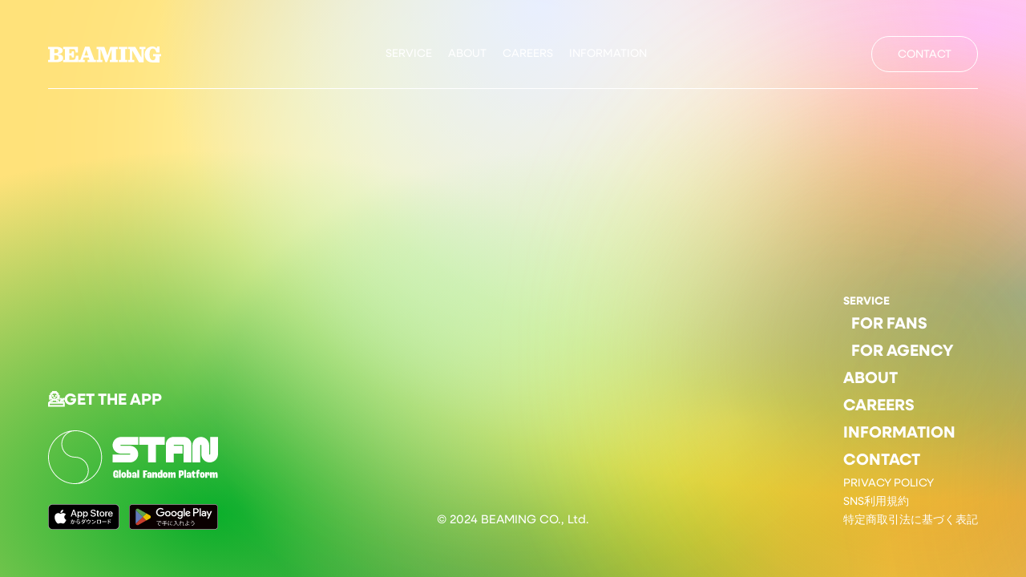

--- FILE ---
content_type: text/html; charset=UTF-8
request_url: https://beaming.jp/blog/0821/703%E5%8F%B7%E5%AE%A4_main/
body_size: 29258
content:
<html lang="ja">
<head>
<!-- Google Tag Manager -->
<script>(function(w,d,s,l,i){w[l]=w[l]||[];w[l].push({'gtm.start':new Date().getTime(),event:'gtm.js'});var f=d.getElementsByTagName(s)[0],j=d.createElement(s),dl=l!='dataLayer'?'&l='+l:'';j.async=true;j.src='https://www.googletagmanager.com/gtm.js?id='+i+dl;f.parentNode.insertBefore(j,f);})(window,document,'script','dataLayer','GTM-K5849SQ');</script>
<!-- End Google Tag Manager -->
	<meta charset="utf-8">
	<meta http-equiv="X-UA-Compatible" content="IE=edge" />
	<title></title>
	<meta name="viewport" content="width=device-width, initial-scale=1, shrink-to-fit=no">
<meta name="msapplication-square70x70logo" content="https://beaming.jp/wp-content/themes/beaming2024/favicon/site-tile-70x70.png">
<meta name="msapplication-square150x150logo" content="https://beaming.jp/wp-content/themes/beaming2024/favicon/site-tile-150x150.png">
<meta name="msapplication-wide310x150logo" content="https://beaming.jp/wp-content/themes/beaming2024/favicon/site-tile-310x150.png">
<meta name="msapplication-square310x310logo" content="https://beaming.jp/wp-content/themes/beaming2024/favicon/site-tile-310x310.png">
<meta name="msapplication-TileColor" content="#0078d7">
<link rel="shortcut icon" type="image/vnd.microsoft.icon" href="https://beaming.jp/wp-content/themes/beaming2024/favicon/favicon.ico">
<link rel="icon" type="image/vnd.microsoft.icon" href="https://beaming.jp/wp-content/themes/beaming2024/favicon/favicon.ico">
<link rel="apple-touch-icon" sizes="57x57" href="https://beaming.jp/wp-content/themes/beaming2024/favicon/apple-touch-icon-57x57.png">
<link rel="apple-touch-icon" sizes="60x60" href="https://beaming.jp/wp-content/themes/beaming2024/favicon/apple-touch-icon-60x60.png">
<link rel="apple-touch-icon" sizes="72x72" href="https://beaming.jp/wp-content/themes/beaming2024/favicon/apple-touch-icon-72x72.png">
<link rel="apple-touch-icon" sizes="76x76" href="https://beaming.jp/wp-content/themes/beaming2024/favicon/apple-touch-icon-76x76.png">
<link rel="apple-touch-icon" sizes="114x114" href="https://beaming.jp/wp-content/themes/beaming2024/favicon/apple-touch-icon-114x114.png">
<link rel="apple-touch-icon" sizes="120x120" href="https://beaming.jp/wp-content/themes/beaming2024/favicon/apple-touch-icon-120x120.png">
<link rel="apple-touch-icon" sizes="144x144" href="https://beaming.jp/wp-content/themes/beaming2024/favicon/apple-touch-icon-144x144.png">
<link rel="apple-touch-icon" sizes="152x152" href="https://beaming.jp/wp-content/themes/beaming2024/favicon/apple-touch-icon-152x152.png">
<link rel="apple-touch-icon" sizes="180x180" href="https://beaming.jp/wp-content/themes/beaming2024/favicon/apple-touch-icon-180x180.png">
<link rel="icon" type="image/png" sizes="36x36" href="https://beaming.jp/wp-content/themes/beaming2024/favicon/android-chrome-36x36.png">
<link rel="icon" type="image/png" sizes="48x48" href="https://beaming.jp/wp-content/themes/beaming2024/favicon/android-chrome-48x48.png">
<link rel="icon" type="image/png" sizes="72x72" href="https://beaming.jp/wp-content/themes/beaming2024/favicon/android-chrome-72x72.png">
<link rel="icon" type="image/png" sizes="96x96" href="https://beaming.jp/wp-content/themes/beaming2024/favicon/android-chrome-96x96.png">
<link rel="icon" type="image/png" sizes="128x128" href="https://beaming.jp/wp-content/themes/beaming2024/favicon/android-chrome-128x128.png">
<link rel="icon" type="image/png" sizes="144x144" href="https://beaming.jp/wp-content/themes/beaming2024/favicon/android-chrome-144x144.png">
<link rel="icon" type="image/png" sizes="152x152" href="https://beaming.jp/wp-content/themes/beaming2024/favicon/android-chrome-152x152.png">
<link rel="icon" type="image/png" sizes="192x192" href="https://beaming.jp/wp-content/themes/beaming2024/favicon/android-chrome-192x192.png">
<link rel="icon" type="image/png" sizes="256x256" href="https://beaming.jp/wp-content/themes/beaming2024/favicon/android-chrome-256x256.png">
<link rel="icon" type="image/png" sizes="384x384" href="https://beaming.jp/wp-content/themes/beaming2024/favicon/android-chrome-384x384.png">
<link rel="icon" type="image/png" sizes="512x512" href="https://beaming.jp/wp-content/themes/beaming2024/favicon/android-chrome-512x512.png">
<link rel="icon" type="image/png" sizes="36x36" href="https://beaming.jp/wp-content/themes/beaming2024/favicon/icon-36x36.png">
<link rel="icon" type="image/png" sizes="48x48" href="https://beaming.jp/wp-content/themes/beaming2024/favicon/icon-48x48.png">
<link rel="icon" type="image/png" sizes="72x72" href="https://beaming.jp/wp-content/themes/beaming2024/favicon/icon-72x72.png">
<link rel="icon" type="image/png" sizes="96x96" href="https://beaming.jp/wp-content/themes/beaming2024/favicon/icon-96x96.png">
<link rel="icon" type="image/png" sizes="128x128" href="https://beaming.jp/wp-content/themes/beaming2024/favicon/icon-128x128.png">
<link rel="icon" type="image/png" sizes="144x144" href="https://beaming.jp/wp-content/themes/beaming2024/favicon/icon-144x144.png">
<link rel="icon" type="image/png" sizes="152x152" href="https://beaming.jp/wp-content/themes/beaming2024/favicon/icon-152x152.png">
<link rel="icon" type="image/png" sizes="160x160" href="https://beaming.jp/wp-content/themes/beaming2024/favicon/icon-160x160.png">
<link rel="icon" type="image/png" sizes="192x192" href="https://beaming.jp/wp-content/themes/beaming2024/favicon/icon-192x192.png">
<link rel="icon" type="image/png" sizes="196x196" href="https://beaming.jp/wp-content/themes/beaming2024/favicon/icon-196x196.png">
<link rel="icon" type="image/png" sizes="256x256" href="https://beaming.jp/wp-content/themes/beaming2024/favicon/icon-256x256.png">
<link rel="icon" type="image/png" sizes="384x384" href="https://beaming.jp/wp-content/themes/beaming2024/favicon/icon-384x384.png">
<link rel="icon" type="image/png" sizes="512x512" href="https://beaming.jp/wp-content/themes/beaming2024/favicon/icon-512x512.png">
<link rel="icon" type="image/png" sizes="16x16" href="https://beaming.jp/wp-content/themes/beaming2024/favicon/icon-16x16.png">
<link rel="icon" type="image/png" sizes="24x24" href="https://beaming.jp/wp-content/themes/beaming2024/favicon/icon-24x24.png">
<link rel="icon" type="image/png" sizes="32x32" href="https://beaming.jp/wp-content/themes/beaming2024/favicon/icon-32x32.png">
	<script>
	  (function(d) {
	    var config = {
	      kitId: 'thr3vaz',
	      scriptTimeout: 3000,
	      async: true
	    },
	    h=d.documentElement,t=setTimeout(function(){h.className=h.className.replace(/\bwf-loading\b/g,"")+" wf-inactive";},config.scriptTimeout),tk=d.createElement("script"),f=false,s=d.getElementsByTagName("script")[0],a;h.className+=" wf-loading";tk.src='https://use.typekit.net/'+config.kitId+'.js';tk.async=true;tk.onload=tk.onreadystatechange=function(){a=this.readyState;if(f||a&&a!="complete"&&a!="loaded")return;f=true;clearTimeout(t);try{Typekit.load(config)}catch(e){}};s.parentNode.insertBefore(tk,s)
	  })(document);
	</script>
	<link href="https://beaming.jp/wp-content/themes/beaming2024/assets/css/reset.css" rel="stylesheet" />
	<link rel="stylesheet" href="https://beaming.jp/wp-content/themes/beaming2024/style.css?240830">
	<meta property="og:type" content="website" />
	<meta property="og:url" content="https://beaming.jp/blog/0821/703%e5%8f%b7%e5%ae%a4_main/" />
	<meta property="og:title" content="703号室_main" /> 
	<meta property="og:description" content="" /> 
	<meta property="og:image" content="https://beaming.jp/wp-content/themes/beaming2024/assets/image/common/ogp.png" />
	<meta property="og:site_name" content="株式会社BEAMING" />
	<meta property="og:locale" content="ja_JP" />
	<meta name='robots' content='max-image-preview:large' />
<link rel="alternate" type="application/rss+xml" title="株式会社BEAMING &raquo; 703号室_main のコメントのフィード" href="https://beaming.jp/blog/0821/703%e5%8f%b7%e5%ae%a4_main/feed/" />
<script type="text/javascript">
/* <![CDATA[ */
window._wpemojiSettings = {"baseUrl":"https:\/\/s.w.org\/images\/core\/emoji\/15.0.3\/72x72\/","ext":".png","svgUrl":"https:\/\/s.w.org\/images\/core\/emoji\/15.0.3\/svg\/","svgExt":".svg","source":{"concatemoji":"https:\/\/beaming.jp\/wp-includes\/js\/wp-emoji-release.min.js?ver=6.5.7"}};
/*! This file is auto-generated */
!function(i,n){var o,s,e;function c(e){try{var t={supportTests:e,timestamp:(new Date).valueOf()};sessionStorage.setItem(o,JSON.stringify(t))}catch(e){}}function p(e,t,n){e.clearRect(0,0,e.canvas.width,e.canvas.height),e.fillText(t,0,0);var t=new Uint32Array(e.getImageData(0,0,e.canvas.width,e.canvas.height).data),r=(e.clearRect(0,0,e.canvas.width,e.canvas.height),e.fillText(n,0,0),new Uint32Array(e.getImageData(0,0,e.canvas.width,e.canvas.height).data));return t.every(function(e,t){return e===r[t]})}function u(e,t,n){switch(t){case"flag":return n(e,"\ud83c\udff3\ufe0f\u200d\u26a7\ufe0f","\ud83c\udff3\ufe0f\u200b\u26a7\ufe0f")?!1:!n(e,"\ud83c\uddfa\ud83c\uddf3","\ud83c\uddfa\u200b\ud83c\uddf3")&&!n(e,"\ud83c\udff4\udb40\udc67\udb40\udc62\udb40\udc65\udb40\udc6e\udb40\udc67\udb40\udc7f","\ud83c\udff4\u200b\udb40\udc67\u200b\udb40\udc62\u200b\udb40\udc65\u200b\udb40\udc6e\u200b\udb40\udc67\u200b\udb40\udc7f");case"emoji":return!n(e,"\ud83d\udc26\u200d\u2b1b","\ud83d\udc26\u200b\u2b1b")}return!1}function f(e,t,n){var r="undefined"!=typeof WorkerGlobalScope&&self instanceof WorkerGlobalScope?new OffscreenCanvas(300,150):i.createElement("canvas"),a=r.getContext("2d",{willReadFrequently:!0}),o=(a.textBaseline="top",a.font="600 32px Arial",{});return e.forEach(function(e){o[e]=t(a,e,n)}),o}function t(e){var t=i.createElement("script");t.src=e,t.defer=!0,i.head.appendChild(t)}"undefined"!=typeof Promise&&(o="wpEmojiSettingsSupports",s=["flag","emoji"],n.supports={everything:!0,everythingExceptFlag:!0},e=new Promise(function(e){i.addEventListener("DOMContentLoaded",e,{once:!0})}),new Promise(function(t){var n=function(){try{var e=JSON.parse(sessionStorage.getItem(o));if("object"==typeof e&&"number"==typeof e.timestamp&&(new Date).valueOf()<e.timestamp+604800&&"object"==typeof e.supportTests)return e.supportTests}catch(e){}return null}();if(!n){if("undefined"!=typeof Worker&&"undefined"!=typeof OffscreenCanvas&&"undefined"!=typeof URL&&URL.createObjectURL&&"undefined"!=typeof Blob)try{var e="postMessage("+f.toString()+"("+[JSON.stringify(s),u.toString(),p.toString()].join(",")+"));",r=new Blob([e],{type:"text/javascript"}),a=new Worker(URL.createObjectURL(r),{name:"wpTestEmojiSupports"});return void(a.onmessage=function(e){c(n=e.data),a.terminate(),t(n)})}catch(e){}c(n=f(s,u,p))}t(n)}).then(function(e){for(var t in e)n.supports[t]=e[t],n.supports.everything=n.supports.everything&&n.supports[t],"flag"!==t&&(n.supports.everythingExceptFlag=n.supports.everythingExceptFlag&&n.supports[t]);n.supports.everythingExceptFlag=n.supports.everythingExceptFlag&&!n.supports.flag,n.DOMReady=!1,n.readyCallback=function(){n.DOMReady=!0}}).then(function(){return e}).then(function(){var e;n.supports.everything||(n.readyCallback(),(e=n.source||{}).concatemoji?t(e.concatemoji):e.wpemoji&&e.twemoji&&(t(e.twemoji),t(e.wpemoji)))}))}((window,document),window._wpemojiSettings);
/* ]]> */
</script>
<style id='wp-emoji-styles-inline-css' type='text/css'>

	img.wp-smiley, img.emoji {
		display: inline !important;
		border: none !important;
		box-shadow: none !important;
		height: 1em !important;
		width: 1em !important;
		margin: 0 0.07em !important;
		vertical-align: -0.1em !important;
		background: none !important;
		padding: 0 !important;
	}
</style>
<link rel='stylesheet' id='wp-block-library-css' href='https://beaming.jp/wp-includes/css/dist/block-library/style.min.css?ver=6.5.7' type='text/css' media='all' />
<style id='wp-block-library-inline-css' type='text/css'>
.has-text-align-justify{text-align:justify;}
</style>
<style id='classic-theme-styles-inline-css' type='text/css'>
/*! This file is auto-generated */
.wp-block-button__link{color:#fff;background-color:#32373c;border-radius:9999px;box-shadow:none;text-decoration:none;padding:calc(.667em + 2px) calc(1.333em + 2px);font-size:1.125em}.wp-block-file__button{background:#32373c;color:#fff;text-decoration:none}
</style>
<style id='global-styles-inline-css' type='text/css'>
body{--wp--preset--color--black: #000000;--wp--preset--color--cyan-bluish-gray: #abb8c3;--wp--preset--color--white: #ffffff;--wp--preset--color--pale-pink: #f78da7;--wp--preset--color--vivid-red: #cf2e2e;--wp--preset--color--luminous-vivid-orange: #ff6900;--wp--preset--color--luminous-vivid-amber: #fcb900;--wp--preset--color--light-green-cyan: #7bdcb5;--wp--preset--color--vivid-green-cyan: #00d084;--wp--preset--color--pale-cyan-blue: #8ed1fc;--wp--preset--color--vivid-cyan-blue: #0693e3;--wp--preset--color--vivid-purple: #9b51e0;--wp--preset--gradient--vivid-cyan-blue-to-vivid-purple: linear-gradient(135deg,rgba(6,147,227,1) 0%,rgb(155,81,224) 100%);--wp--preset--gradient--light-green-cyan-to-vivid-green-cyan: linear-gradient(135deg,rgb(122,220,180) 0%,rgb(0,208,130) 100%);--wp--preset--gradient--luminous-vivid-amber-to-luminous-vivid-orange: linear-gradient(135deg,rgba(252,185,0,1) 0%,rgba(255,105,0,1) 100%);--wp--preset--gradient--luminous-vivid-orange-to-vivid-red: linear-gradient(135deg,rgba(255,105,0,1) 0%,rgb(207,46,46) 100%);--wp--preset--gradient--very-light-gray-to-cyan-bluish-gray: linear-gradient(135deg,rgb(238,238,238) 0%,rgb(169,184,195) 100%);--wp--preset--gradient--cool-to-warm-spectrum: linear-gradient(135deg,rgb(74,234,220) 0%,rgb(151,120,209) 20%,rgb(207,42,186) 40%,rgb(238,44,130) 60%,rgb(251,105,98) 80%,rgb(254,248,76) 100%);--wp--preset--gradient--blush-light-purple: linear-gradient(135deg,rgb(255,206,236) 0%,rgb(152,150,240) 100%);--wp--preset--gradient--blush-bordeaux: linear-gradient(135deg,rgb(254,205,165) 0%,rgb(254,45,45) 50%,rgb(107,0,62) 100%);--wp--preset--gradient--luminous-dusk: linear-gradient(135deg,rgb(255,203,112) 0%,rgb(199,81,192) 50%,rgb(65,88,208) 100%);--wp--preset--gradient--pale-ocean: linear-gradient(135deg,rgb(255,245,203) 0%,rgb(182,227,212) 50%,rgb(51,167,181) 100%);--wp--preset--gradient--electric-grass: linear-gradient(135deg,rgb(202,248,128) 0%,rgb(113,206,126) 100%);--wp--preset--gradient--midnight: linear-gradient(135deg,rgb(2,3,129) 0%,rgb(40,116,252) 100%);--wp--preset--font-size--small: 13px;--wp--preset--font-size--medium: 20px;--wp--preset--font-size--large: 36px;--wp--preset--font-size--x-large: 42px;--wp--preset--spacing--20: 0.44rem;--wp--preset--spacing--30: 0.67rem;--wp--preset--spacing--40: 1rem;--wp--preset--spacing--50: 1.5rem;--wp--preset--spacing--60: 2.25rem;--wp--preset--spacing--70: 3.38rem;--wp--preset--spacing--80: 5.06rem;--wp--preset--shadow--natural: 6px 6px 9px rgba(0, 0, 0, 0.2);--wp--preset--shadow--deep: 12px 12px 50px rgba(0, 0, 0, 0.4);--wp--preset--shadow--sharp: 6px 6px 0px rgba(0, 0, 0, 0.2);--wp--preset--shadow--outlined: 6px 6px 0px -3px rgba(255, 255, 255, 1), 6px 6px rgba(0, 0, 0, 1);--wp--preset--shadow--crisp: 6px 6px 0px rgba(0, 0, 0, 1);}:where(.is-layout-flex){gap: 0.5em;}:where(.is-layout-grid){gap: 0.5em;}body .is-layout-flex{display: flex;}body .is-layout-flex{flex-wrap: wrap;align-items: center;}body .is-layout-flex > *{margin: 0;}body .is-layout-grid{display: grid;}body .is-layout-grid > *{margin: 0;}:where(.wp-block-columns.is-layout-flex){gap: 2em;}:where(.wp-block-columns.is-layout-grid){gap: 2em;}:where(.wp-block-post-template.is-layout-flex){gap: 1.25em;}:where(.wp-block-post-template.is-layout-grid){gap: 1.25em;}.has-black-color{color: var(--wp--preset--color--black) !important;}.has-cyan-bluish-gray-color{color: var(--wp--preset--color--cyan-bluish-gray) !important;}.has-white-color{color: var(--wp--preset--color--white) !important;}.has-pale-pink-color{color: var(--wp--preset--color--pale-pink) !important;}.has-vivid-red-color{color: var(--wp--preset--color--vivid-red) !important;}.has-luminous-vivid-orange-color{color: var(--wp--preset--color--luminous-vivid-orange) !important;}.has-luminous-vivid-amber-color{color: var(--wp--preset--color--luminous-vivid-amber) !important;}.has-light-green-cyan-color{color: var(--wp--preset--color--light-green-cyan) !important;}.has-vivid-green-cyan-color{color: var(--wp--preset--color--vivid-green-cyan) !important;}.has-pale-cyan-blue-color{color: var(--wp--preset--color--pale-cyan-blue) !important;}.has-vivid-cyan-blue-color{color: var(--wp--preset--color--vivid-cyan-blue) !important;}.has-vivid-purple-color{color: var(--wp--preset--color--vivid-purple) !important;}.has-black-background-color{background-color: var(--wp--preset--color--black) !important;}.has-cyan-bluish-gray-background-color{background-color: var(--wp--preset--color--cyan-bluish-gray) !important;}.has-white-background-color{background-color: var(--wp--preset--color--white) !important;}.has-pale-pink-background-color{background-color: var(--wp--preset--color--pale-pink) !important;}.has-vivid-red-background-color{background-color: var(--wp--preset--color--vivid-red) !important;}.has-luminous-vivid-orange-background-color{background-color: var(--wp--preset--color--luminous-vivid-orange) !important;}.has-luminous-vivid-amber-background-color{background-color: var(--wp--preset--color--luminous-vivid-amber) !important;}.has-light-green-cyan-background-color{background-color: var(--wp--preset--color--light-green-cyan) !important;}.has-vivid-green-cyan-background-color{background-color: var(--wp--preset--color--vivid-green-cyan) !important;}.has-pale-cyan-blue-background-color{background-color: var(--wp--preset--color--pale-cyan-blue) !important;}.has-vivid-cyan-blue-background-color{background-color: var(--wp--preset--color--vivid-cyan-blue) !important;}.has-vivid-purple-background-color{background-color: var(--wp--preset--color--vivid-purple) !important;}.has-black-border-color{border-color: var(--wp--preset--color--black) !important;}.has-cyan-bluish-gray-border-color{border-color: var(--wp--preset--color--cyan-bluish-gray) !important;}.has-white-border-color{border-color: var(--wp--preset--color--white) !important;}.has-pale-pink-border-color{border-color: var(--wp--preset--color--pale-pink) !important;}.has-vivid-red-border-color{border-color: var(--wp--preset--color--vivid-red) !important;}.has-luminous-vivid-orange-border-color{border-color: var(--wp--preset--color--luminous-vivid-orange) !important;}.has-luminous-vivid-amber-border-color{border-color: var(--wp--preset--color--luminous-vivid-amber) !important;}.has-light-green-cyan-border-color{border-color: var(--wp--preset--color--light-green-cyan) !important;}.has-vivid-green-cyan-border-color{border-color: var(--wp--preset--color--vivid-green-cyan) !important;}.has-pale-cyan-blue-border-color{border-color: var(--wp--preset--color--pale-cyan-blue) !important;}.has-vivid-cyan-blue-border-color{border-color: var(--wp--preset--color--vivid-cyan-blue) !important;}.has-vivid-purple-border-color{border-color: var(--wp--preset--color--vivid-purple) !important;}.has-vivid-cyan-blue-to-vivid-purple-gradient-background{background: var(--wp--preset--gradient--vivid-cyan-blue-to-vivid-purple) !important;}.has-light-green-cyan-to-vivid-green-cyan-gradient-background{background: var(--wp--preset--gradient--light-green-cyan-to-vivid-green-cyan) !important;}.has-luminous-vivid-amber-to-luminous-vivid-orange-gradient-background{background: var(--wp--preset--gradient--luminous-vivid-amber-to-luminous-vivid-orange) !important;}.has-luminous-vivid-orange-to-vivid-red-gradient-background{background: var(--wp--preset--gradient--luminous-vivid-orange-to-vivid-red) !important;}.has-very-light-gray-to-cyan-bluish-gray-gradient-background{background: var(--wp--preset--gradient--very-light-gray-to-cyan-bluish-gray) !important;}.has-cool-to-warm-spectrum-gradient-background{background: var(--wp--preset--gradient--cool-to-warm-spectrum) !important;}.has-blush-light-purple-gradient-background{background: var(--wp--preset--gradient--blush-light-purple) !important;}.has-blush-bordeaux-gradient-background{background: var(--wp--preset--gradient--blush-bordeaux) !important;}.has-luminous-dusk-gradient-background{background: var(--wp--preset--gradient--luminous-dusk) !important;}.has-pale-ocean-gradient-background{background: var(--wp--preset--gradient--pale-ocean) !important;}.has-electric-grass-gradient-background{background: var(--wp--preset--gradient--electric-grass) !important;}.has-midnight-gradient-background{background: var(--wp--preset--gradient--midnight) !important;}.has-small-font-size{font-size: var(--wp--preset--font-size--small) !important;}.has-medium-font-size{font-size: var(--wp--preset--font-size--medium) !important;}.has-large-font-size{font-size: var(--wp--preset--font-size--large) !important;}.has-x-large-font-size{font-size: var(--wp--preset--font-size--x-large) !important;}
.wp-block-navigation a:where(:not(.wp-element-button)){color: inherit;}
:where(.wp-block-post-template.is-layout-flex){gap: 1.25em;}:where(.wp-block-post-template.is-layout-grid){gap: 1.25em;}
:where(.wp-block-columns.is-layout-flex){gap: 2em;}:where(.wp-block-columns.is-layout-grid){gap: 2em;}
.wp-block-pullquote{font-size: 1.5em;line-height: 1.6;}
</style>
<link rel='stylesheet' id='contact-form-7-css' href='https://beaming.jp/wp-content/plugins/contact-form-7/includes/css/styles.css?ver=5.9.3' type='text/css' media='all' />
<link rel='stylesheet' id='cf7msm_styles-css' href='https://beaming.jp/wp-content/plugins/contact-form-7-multi-step-module-premium/resources/cf7msm.css?ver=4.3.1' type='text/css' media='all' />
<link rel='stylesheet' id='jetpack-top-posts-widget-css' href='https://beaming.jp/wp-content/plugins/jetpack/modules/widgets/top-posts/style.css?ver=20141013' type='text/css' media='all' />
<script type="text/javascript" src="https://beaming.jp/wp-includes/js/jquery/jquery.min.js?ver=3.7.1" id="jquery-core-js"></script>
<script type="text/javascript" src="https://beaming.jp/wp-includes/js/jquery/jquery-migrate.min.js?ver=3.4.1" id="jquery-migrate-js"></script>
<link rel="https://api.w.org/" href="https://beaming.jp/wp-json/" /><link rel="alternate" type="application/json" href="https://beaming.jp/wp-json/wp/v2/media/1351" /><link rel="EditURI" type="application/rsd+xml" title="RSD" href="https://beaming.jp/xmlrpc.php?rsd" />
<meta name="generator" content="WordPress 6.5.7" />
<link rel='shortlink' href='https://beaming.jp/?p=1351' />
<link rel="alternate" type="application/json+oembed" href="https://beaming.jp/wp-json/oembed/1.0/embed?url=https%3A%2F%2Fbeaming.jp%2Fblog%2F0821%2F703%25e5%258f%25b7%25e5%25ae%25a4_main%2F" />
<link rel="alternate" type="text/xml+oembed" href="https://beaming.jp/wp-json/oembed/1.0/embed?url=https%3A%2F%2Fbeaming.jp%2Fblog%2F0821%2F703%25e5%258f%25b7%25e5%25ae%25a4_main%2F&#038;format=xml" />
<style type='text/css'>img#wpstats{display:none}</style></head>
<body>
<!-- Google Tag Manager (noscript) -->
<noscript><iframe src="
https://www.googletagmanager.com/ns.html?id=GTM-K5849SQ
"
height="0" width="0" style="display:none;visibility:hidden"></iframe></noscript>
<!-- End Google Tag Manager (noscript) -->
<div class="fix_bg"></div>
<header class="container">
	<div>
		<h1 class="logo"><a href="https://beaming.jp"><img src="https://beaming.jp/wp-content/themes/beaming2024/assets/image/common/logo.svg" alt="BEAMING"></a></h1>
		<div class="head_menu_area">
			<ul class="head_menu">
				<li>
					<a href="https://beaming.jp/service/">SERVICE</a>
					<ul class="child">
						<li><a href="https://beaming.jp/service/for-fans/">FOR FANS</a></li>
						<li><a href="https://beaming.jp/service/for-agency/">FOR AGENCY</a></li>
					</ul>
				</li>
				<li><a href="https://beaming.jp/about/">ABOUT</a></li>
				<li><a href="https://beaming.jp/career/">CAREERS</a></li>
				<li><a href="https://beaming.jp/information/">INFORMATION</a></li>
			</ul>
		</div>
		<div class="head_contact btn pc_only"><a href="https://beaming.jp/contact/">CONTACT</a></div>
	</div>
</header>
<div class="float_head">
	<div>
		<div class="logo"><a href="https://beaming.jp"><img src="https://beaming.jp/wp-content/themes/beaming2024/assets/image/common/logo.svg" alt="BEAMING"></a></div>
		<div id="switchBtnArea">
			<small>MENU</small>
			<a href="javascript:void(0);" class="switchBtn"><span></span><span></span></a>
		</div>
		<div class="app_logo"><a href="https://beaming.jp/service/"><img src="https://beaming.jp/wp-content/themes/beaming2024/assets/image/common/app_logo.svg" alt="STAN"></a></div>
	</div>
</div>
<div id="hamburger_warap">
	<div>
		<ul>
			<li>
				<div class="child">
					<a href="https://beaming.jp/service/">SERVICE</a>
					<a href="https://beaming.jp/service/for-fans/">FOR FANS</a>
					<a href="https://beaming.jp/service/for-agency/">FOR AGENCY</a>
				</div>
				<a href="https://beaming.jp/about/">ABOUT</a>
				<a href="https://beaming.jp/career/">CAREERS</a>
				<a href="https://beaming.jp/information/">INFORMATION</a>
				<a href="https://beaming.jp/contact/">CONTACT</a>
				<a href="https://beaming.jp/privacy-policy/" class="small_font">PRIVACY POLICY</a>
				<a href="https://beaming.jp/sns-policy/" class="small_font">SNS利用規約</a>
				<a href="https://beaming.jp/ordercontract/" class="small_font">特定商取引法に基づく表記</a>
			</li>
			<li>GET THE APP  💁</li>
			<li>
				<div class="app_area">
					<div class="app_logo"><a href="https://beaming.jp/service/"><img src="https://beaming.jp/wp-content/themes/beaming2024/assets/image/common/hamburger_app_logo.svg" alt="STAN"></a></div>
					<div class="app_link"><a href="https://apps.apple.com/us/app/stan/id6467592831" target="_blnak"><img class="apple" src="https://beaming.jp/wp-content/themes/beaming2024/assets/image/common/apple_link.svg" alt="APPLE"></a><a href="https://play.google.com/store/apps/details?id=com.stanfandom.stan" target="_blnak"><img class="google" src="https://beaming.jp/wp-content/themes/beaming2024/assets/image/common/google_link.svg" alt="GOOGLE"></a></div>
				</div>
			</li>
		</ul>
		<div class="copyright">© 2024 BEAMING CO., Ltd.</div>
		<div class="hamburger_bg"></div>
	</div>
</div>
<main><footer>
	<div class="footer_area container">
		<div class="left">
			<h2>💁GET THE APP</h2>
			<div class="app_logo"><img src="https://beaming.jp/wp-content/themes/beaming2024/assets/image/common/app_logo.svg" alt="STAN"></div>
			<div class="app_link"><a href="https://apps.apple.com/us/app/stan/id6467592831" target="_blnak"><img src="https://beaming.jp/wp-content/themes/beaming2024/assets/image/common/apple_link.svg" alt="APPLE"></a><a href="https://play.google.com/store/apps/details?id=com.stanfandom.stan" target="_blnak"><img src="https://beaming.jp/wp-content/themes/beaming2024/assets/image/common/google_link.svg" alt="GOOGLE"></a></div>
		</div>
		<div class="right">
			<div class="footer_menu">
				<div class="child">
					<a href="https://beaming.jp/service/">SERVICE</a>
					<a href="https://beaming.jp/service/for-fans/">FOR FANS</a>
					<a href="https://beaming.jp/service/for-agency/">FOR AGENCY</a>
				</div>
				<a href="https://beaming.jp/about/">ABOUT</a>
				<a href="https://beaming.jp/career/">CAREERS</a>
				<a href="https://beaming.jp/information/">INFORMATION</a>
				<a href="https://beaming.jp/contact/">CONTACT</a>
				<a class="menu_pp" href="https://beaming.jp/privacy-policy/">PRIVACY POLICY</a>
				<a class="menu_pp" href="https://beaming.jp/sns-policy/">SNS利用規約</a>
				<a class="menu_pp" href="https://beaming.jp/ordercontract/">特定商取引法に基づく表記</a>
			</div>
		</div>
		<div class="copyright">© 2024 BEAMING CO., Ltd.</div>
	</div>
</footer>
</main>
<div class="maru maru01"></div>
<div class="maru maru02"></div>
<div class="maru maru03"></div>
<div class="maru maru04"></div>
<script src="https://ajax.googleapis.com/ajax/libs/jquery/1.11.3/jquery.min.js"></script>
<script src="https://beaming.jp/wp-content/themes/beaming2024/assets/slick/slick.js" type="text/javascript" charset="utf-8"></script>
<script src="https://beaming.jp/wp-content/themes/beaming2024/assets/js/common.js?240824"></script>
<script type="text/javascript" src="https://beaming.jp/wp-content/plugins/contact-form-7/includes/swv/js/index.js?ver=5.9.3" id="swv-js"></script>
<script type="text/javascript" id="contact-form-7-js-extra">
/* <![CDATA[ */
var wpcf7 = {"api":{"root":"https:\/\/beaming.jp\/wp-json\/","namespace":"contact-form-7\/v1"}};
/* ]]> */
</script>
<script type="text/javascript" src="https://beaming.jp/wp-content/plugins/contact-form-7/includes/js/index.js?ver=5.9.3" id="contact-form-7-js"></script>
<script type="text/javascript" id="cf7msm-js-extra">
/* <![CDATA[ */
var cf7msm_posted_data = [];
/* ]]> */
</script>
<script type="text/javascript" src="https://beaming.jp/wp-content/plugins/contact-form-7-multi-step-module-premium/resources/cf7msm.min.js?ver=4.3.1" id="cf7msm-js"></script>
<script type='text/javascript' src='https://stats.wp.com/e-202603.js' async='async' defer='defer'></script>
<script type='text/javascript'>
	_stq = window._stq || [];
	_stq.push([ 'view', {v:'ext',j:'1:9.2.4',blog:'186585031',post:'1351',tz:'9',srv:'beaming.jp'} ]);
	_stq.push([ 'clickTrackerInit', '186585031', '1351' ]);
</script>
</body>
</html>


--- FILE ---
content_type: text/plain
request_url: https://www.google-analytics.com/j/collect?v=1&_v=j102&a=1960281956&t=pageview&_s=1&dl=https%3A%2F%2Fbeaming.jp%2Fblog%2F0821%2F703%25E5%258F%25B7%25E5%25AE%25A4_main%2F&ul=en-us%40posix&sr=1280x720&vp=1280x720&_u=YGBACEABBAAAACAAI~&jid=508730613&gjid=1418903164&cid=1488299749.1768728823&tid=UA-70478036-9&_gid=506411087.1768728823&_r=1&_slc=1&gtm=45He61f0h2n81K5849SQv835820400za200zd835820400&gcd=13l3l3l3l1l1&dma=0&tag_exp=103116026~103200004~104527907~104528500~104684208~104684211~105391253~115938465~115938468~115985660~117041587&z=459488942
body_size: -448
content:
2,cG-CRN7TBSQ86

--- FILE ---
content_type: application/javascript
request_url: https://beaming.jp/wp-content/themes/beaming2024/assets/js/common.js?240824
body_size: 1392
content:
$(function() {

	$('.switchBtn').on('click', function(){
		$('.switchBtn').toggleClass('btnClose');
		$('#switchBtnArea').toggleClass('on');
		$('body').toggleClass('on');
		$('#hamburger_warap').toggleClass('on');
		$('.float_head').toggleClass('on');
	});

	$(window).on("load scroll resize", function () {
		var scTop = $(window).scrollTop();
		if(scTop > 200){
			$('.float_head').addClass("float_on");
		}else{
			$('.float_head').removeClass("float_on");
		}
	});


	$(window).load(function(){
    var headerHight = 60; //�w�b�_�̍���
    $('a[href^=#]').click(function(){
        var href= $(this).attr("href");
        var target = $(href == "#" || href == "" ? 'html' : href);
        var position = target.offset().top-headerHight; //�w�b�_�̍������ʒu�����炷
        $("html, body").animate({scrollTop:position}, 550, "swing");
        return false;
    });
	});


	$('.slick01').slick({ //{}を入れる
		autoplay: true, //「オプション名: 値」の形式で書く
		dots: false, //複数書く場合は「,」でつなぐ
		arrows: false,
	 });


	 $('header ul.head_menu li.child').hover(
		function() {
			$(this).find('div').stop().slideDown();
		},
		function() {
			$(this).find('div').stop().slideUp();
		}
	  );

})


$(function () {
	$("header ul.head_menu li").hover(
	  function () {
		$(".child:not(:animated)", this).slideDown();
	  },
	  function () {
		$(".child", this).slideUp();
	  }
	);
  });
